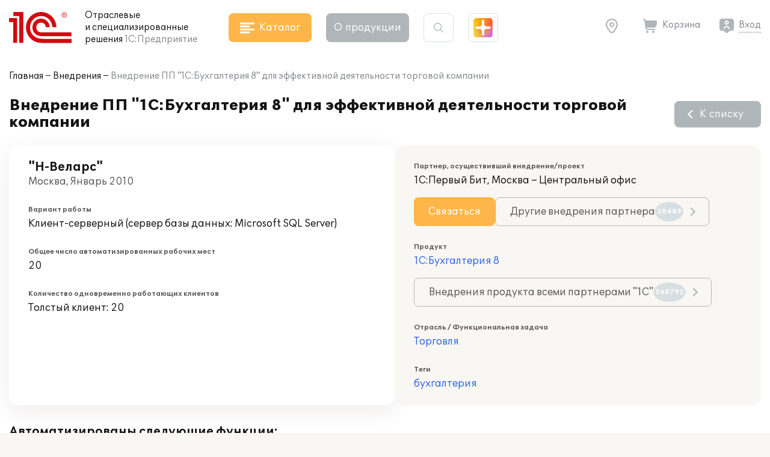

--- FILE ---
content_type: text/html; charset=UTF-8
request_url: https://solutions.1c.ru/projects/191498/
body_size: 10385
content:
<!DOCTYPE html>
<html lang="ru">
<head>
    <meta http-equiv="X-UA-Compatible" content="IE=edge" />
    <meta name="viewport" content="width=device-width, initial-scale=1, shrink-to-fit=no">
    <title>Внедрение ПП "1С:Бухгалтерия 8" для эффективной деятельности торговой компании</title>
    <link rel="icon" type="image/svg+xml" href="/favicon.svg" />
    <link rel="shortcut icon" href="/local/templates/sol23/build/img/favicon.ico"/>
    <link media="none" onload="this.media='all'" rel="stylesheet" href="https://cdnjs.cloudflare.com/ajax/libs/font-awesome/6.1.1/css/all.min.css">
    <link media="none" onload="this.media='all'" href="https://fonts.googleapis.com/icon?family=Material+Icons&display=swap" rel="stylesheet">
    <link rel="preload" href="/local/templates/sol23/build/css/style.min.css?1768910567" as="style">
    <link rel="stylesheet" href="/local/templates/sol23/build/css/style.min.css?1768910567">
    <meta http-equiv="Content-Type" content="text/html; charset=UTF-8" />
<meta name="keywords" content="внедрение 1С, &quot;Н-Веларс&quot;, бухгалтерия" />
<meta name="description" content="Проект внедрения 1С:Бухгалтерия 8 в &quot;Н-Веларс&quot; в г. Москва" />
<link href="/bitrix/cache/css/s1/sol23/template_e8da80a5cd41753ed815fcabf24409cb/template_e8da80a5cd41753ed815fcabf24409cb_v1.css?17670057632924" type="text/css"  data-template-style="true" rel="stylesheet" />
<script>if(!window.BX)window.BX={};if(!window.BX.message)window.BX.message=function(mess){if(typeof mess==='object'){for(let i in mess) {BX.message[i]=mess[i];} return true;}};</script>
<script>(window.BX||top.BX).message({"JS_CORE_LOADING":"Загрузка...","JS_CORE_NO_DATA":"- Нет данных -","JS_CORE_WINDOW_CLOSE":"Закрыть","JS_CORE_WINDOW_EXPAND":"Развернуть","JS_CORE_WINDOW_NARROW":"Свернуть в окно","JS_CORE_WINDOW_SAVE":"Сохранить","JS_CORE_WINDOW_CANCEL":"Отменить","JS_CORE_WINDOW_CONTINUE":"Продолжить","JS_CORE_H":"ч","JS_CORE_M":"м","JS_CORE_S":"с","JSADM_AI_HIDE_EXTRA":"Скрыть лишние","JSADM_AI_ALL_NOTIF":"Показать все","JSADM_AUTH_REQ":"Требуется авторизация!","JS_CORE_WINDOW_AUTH":"Войти","JS_CORE_IMAGE_FULL":"Полный размер"});</script>

<script src="/bitrix/js/main/core/core.min.js?1756285090229643"></script>

<script>BX.Runtime.registerExtension({"name":"main.core","namespace":"BX","loaded":true});</script>
<script>BX.setJSList(["\/bitrix\/js\/main\/core\/core_ajax.js","\/bitrix\/js\/main\/core\/core_promise.js","\/bitrix\/js\/main\/polyfill\/promise\/js\/promise.js","\/bitrix\/js\/main\/loadext\/loadext.js","\/bitrix\/js\/main\/loadext\/extension.js","\/bitrix\/js\/main\/polyfill\/promise\/js\/promise.js","\/bitrix\/js\/main\/polyfill\/find\/js\/find.js","\/bitrix\/js\/main\/polyfill\/includes\/js\/includes.js","\/bitrix\/js\/main\/polyfill\/matches\/js\/matches.js","\/bitrix\/js\/ui\/polyfill\/closest\/js\/closest.js","\/bitrix\/js\/main\/polyfill\/fill\/main.polyfill.fill.js","\/bitrix\/js\/main\/polyfill\/find\/js\/find.js","\/bitrix\/js\/main\/polyfill\/matches\/js\/matches.js","\/bitrix\/js\/main\/polyfill\/core\/dist\/polyfill.bundle.js","\/bitrix\/js\/main\/core\/core.js","\/bitrix\/js\/main\/polyfill\/intersectionobserver\/js\/intersectionobserver.js","\/bitrix\/js\/main\/lazyload\/dist\/lazyload.bundle.js","\/bitrix\/js\/main\/polyfill\/core\/dist\/polyfill.bundle.js","\/bitrix\/js\/main\/parambag\/dist\/parambag.bundle.js"]);
</script>
<script>BX.Runtime.registerExtension({"name":"ui.dexie","namespace":"BX.DexieExport","loaded":true});</script>
<script>BX.Runtime.registerExtension({"name":"ls","namespace":"window","loaded":true});</script>
<script>BX.Runtime.registerExtension({"name":"fx","namespace":"window","loaded":true});</script>
<script>BX.Runtime.registerExtension({"name":"fc","namespace":"window","loaded":true});</script>
<script>(window.BX||top.BX).message({"LANGUAGE_ID":"ru","FORMAT_DATE":"DD.MM.YYYY","FORMAT_DATETIME":"DD.MM.YYYY HH:MI:SS","COOKIE_PREFIX":"BITRIX_SM","SERVER_TZ_OFFSET":"10800","UTF_MODE":"Y","SITE_ID":"s1","SITE_DIR":"\/","USER_ID":"","SERVER_TIME":1769033781,"USER_TZ_OFFSET":0,"USER_TZ_AUTO":"Y","bitrix_sessid":"95006a6b697c77fc424c8b6054f96543"});</script>


<script  src="/bitrix/cache/js/s1/sol23/kernel_main/kernel_main_v1.js?1764154509176917"></script>
<script src="/bitrix/js/ui/dexie/dist/dexie.bundle.min.js?1751451643102530"></script>
<script src="/bitrix/js/main/core/core_ls.min.js?17375563642683"></script>
<script src="/bitrix/js/main/core/core_frame_cache.min.js?175145165310481"></script>
<script>BX.setJSList(["\/bitrix\/js\/main\/core\/core_fx.js","\/bitrix\/js\/main\/session.js","\/bitrix\/js\/main\/utils.js","\/bitrix\/js\/main\/pageobject\/dist\/pageobject.bundle.js","\/bitrix\/js\/main\/core\/core_window.js","\/bitrix\/js\/main\/date\/main.date.js","\/bitrix\/js\/main\/core\/core_date.js","\/bitrix\/js\/main\/core\/core_timer.js","\/bitrix\/js\/main\/dd.js","\/bitrix\/js\/main\/core\/core_dd.js"]);</script>
<script>BX.setCSSList(["\/local\/templates\/sol23\/styles.css","\/local\/templates\/sol23\/template_styles.css"]);</script>
<script>
					(function () {
						"use strict";

						var counter = function ()
						{
							var cookie = (function (name) {
								var parts = ("; " + document.cookie).split("; " + name + "=");
								if (parts.length == 2) {
									try {return JSON.parse(decodeURIComponent(parts.pop().split(";").shift()));}
									catch (e) {}
								}
							})("BITRIX_CONVERSION_CONTEXT_s1");

							if (cookie && cookie.EXPIRE >= BX.message("SERVER_TIME"))
								return;

							var request = new XMLHttpRequest();
							request.open("POST", "/bitrix/tools/conversion/ajax_counter.php", true);
							request.setRequestHeader("Content-type", "application/x-www-form-urlencoded");
							request.send(
								"SITE_ID="+encodeURIComponent("s1")+
								"&sessid="+encodeURIComponent(BX.bitrix_sessid())+
								"&HTTP_REFERER="+encodeURIComponent(document.referrer)
							);
						};

						if (window.frameRequestStart === true)
							BX.addCustomEvent("onFrameDataReceived", counter);
						else
							BX.ready(counter);
					})();
				</script>



    <script src="/local/templates/sol23/jsHelper.js" type="text/javascript"></script>
    <script type="text/javascript">
        (function(m,e,t,r,i,k,a){m[i]=m[i]||function(){(m[i].a=m[i].a||[]).push(arguments)};
           m[i].l=1*new Date();k=e.createElement(t),a=e.getElementsByTagName(t)[0],k.async=1,k.src=r,a.parentNode.insertBefore(k,a)})
           (window, document, "script", "https://mc.yandex.ru/metrika/tag.js", "ym");
ym(46306794, "init", {"clickmap":true,"trackLinks":true,"accurateTrackBounce":true,"webvisor":true});
window.__ym_metrics = [46306794];    </script>
</head>
<body>
        <header class="header_main">
        <div class="container">
            <div class="header_main__block">
                <div class="site_info">
                    <div class="site_info__logo">
                                                    <a href="/">
                                <svg class="icon_logo"><use xlink:href="/local/templates/sol23/build/svg/main.svg#logo"></use></svg>
                            </a>
                                            </div>
                    <div class="site_info__name">
                        Отраслевые<br> и специализированные<br class="sm_d_none"> решения<br class="sm_d_inline"> <span class="c_dark_grey">1С:Предприятие</span>
                    </div>
                </div>

                <div class="header_catalog">
                    <button class="btn btn_orange btn_catalog">
                        <svg class="btn_icon"><use xlink:href="/local/templates/sol23/build/svg/main.svg#icon_catalog"></use></svg>
                        <span class="btn_txt">Каталог</span>
                    </button>
                </div>

                <div class="header_about">
                    <button class="btn btn_grey btn_about" data-dropdown="about">
                        О&nbsp;продукции
                    </button>
                    <div class="header_about__wrap" data-dropdown-target="about">
                        <div class="header_about__title">О продукции</div>
                            <nav class="header_nav">
        <ul class="header_about__list">
                            <li class="header_about__list_item">
                    <a href="/projects/">Внедрения</a>
                </li>
                            <li class="header_about__list_item">
                    <a href="/news/">Публикации</a>
                </li>
                            <li class="header_about__list_item">
                    <a href="/events/">Мероприятия</a>
                </li>
                            <li class="header_about__list_item">
                    <a href="/franch/">Партнеры</a>
                </li>
                            <li class="header_about__list_item">
                    <a href="/forum/">Форум</a>
                </li>
                    </ul>
    </nav>
                    </div>
                </div>

                <div class="header_search">
                    <button class="btn btn_search">
                        <svg class="btn_icon"><use xlink:href="/local/templates/sol23/build/svg/main.svg#icon_search"></use></svg>
                    </button>

                    <div class="header_search__form">
                        <form method="get" class="form_search" action="/search/">
                            <div class="form_block">
                                <input maxlength="255" type="text" name="q" value="" class="search_input" autocomplete="off">
                                <svg class="search_icon"><use xlink:href="/local/templates/sol23/build/svg/main.svg#icon_search"></use></svg>
                                <button type="button" class="btn_clear close"></button>
                            </div>
                        </form>
                    </div>
                </div>

                <div class="header_shine">
                    <a href="https://plus.1c.ru/?from=solutions1c" onclick="ym(46306794, 'reachGoal', 'sol2plus_header');return true;" target="_blank" class="btn_shine " data-tip="1С:Плюс — дополнительные возможности для вашей программы 1С">
                        <div class="shine">
                            <div class="shine_1"></div>
                            <div class="shine_2"></div>
                            <div class="shine_3"></div>
                            <div class="shine_4"></div>
                            <div class="shine_5"></div>
                            <div class="shine_6"></div>
                        </div>
                    </a>
                </div>

                <div class="header_links">
                    <div class="header_geo">
                        <button type="button" id="header_geo_curgeo" class="btn_link btn_geo" data-dropdown="geo">
                            <svg class="btn_icon"><use xlink:href="/local/templates/sol23/build/svg/main.svg#icon_geo"></use></svg>
                            <span class="btn_txt curGeoName"></span>
                        </button>

                        <div class="header_geo__wrap" data-dropdown-target="geo">
                            <button type="button" class="btn_link btn_geo">
                                <svg class="btn_icon"><use xlink:href="/local/templates/sol23/build/svg/main.svg#icon_geo"></use></svg>
                                <span class="btn_txt curGeoName"></span>
                            </button>
                            <div class="header_geo__txt">Ваш город <span class="curGeoName"></span>?</div>
                            <div class="header_geo__btns">
                                <button type="button" class="btn btn_beige" data-dropdown="city">Нет</button>
                                <button type="button" class="btn btn_orange btn_geo__agree">Да</button>
                            </div>
                        </div>

                        <div class="header_geo__wrap" data-dropdown-target="city">
                            <form class="form_geo" method="get">
                                <div class="form_block">
                                    <input type="text" name="city" class="form_geo__input" placeholder="Ваш город" autocomplete="off">

                                    <svg class="search_icon"><use xlink:href="/local/templates/sol23/build/svg/main.svg#icon_search"></use></svg>
                                    <button type="button" class="btn_clear close"></button>
                                </div>
                                <div class="form_geo__cities">
                                    <div class="form_geo__city form_geo__city_current">Москва</div>
                                    <div class="form_geo__city">Санкт-Петербург</div>
                                    <div class="form_geo__city">Екатеринбург</div>
                                    <div class="form_geo__city">Краснодар</div>
                                    <div class="form_geo__city">Нижний Новгород</div>
                                    <div class="form_geo__city">Казань</div>
                                    <div class="form_geo__city">Ростов-на-Дону</div>
                                    <div class="form_geo__city">Новосибирск</div>
                                    <div class="form_geo__city">Хабаровск</div>
                                    <div class="form_geo__city">Владивосток</div>
                                </div>
                            </form>
                        </div>
                    </div>
                    <div class="header_basket">
                        <a href="/order/" class="btn_link btn_basket header_basket__link">
                            <svg class="btn_icon"><use xlink:href="/local/templates/sol23/build/svg/main.svg#icon_basket"></use></svg>
                            <span class="btn_txt">Корзина</span>
                        </a>
                    </div>

                    <div class="header_user" id="user_header_auth_form">
                        <!--'start_frame_cache_user_header_auth_form'-->                <div class="user" id="user_header_auth_form">
                <button type="button" class="btn_link btn_user">
                    <svg class="btn_icon"><use xlink:href="/local/templates/sol23/build/svg/main.svg#icon_user"></use></svg>
                    <span class="btn_txt"><a href="/auth/?backUrl=%2Fprojects%2F191498%2F">Вход</a></span>
                </button>
            </div>
            <!--'end_frame_cache_user_header_auth_form'-->                    </div>
                </div>

            </div>
        </div>
    </header>

    
    <div id="catalogHead" class="catalog_head">
        <div class="catalog_main">
            <div class="catalog_solution">
    <div class="catalog_title">Решения для отраслей</div>
    <div class="catalog_items">
        <ul class="catalog_list">
                            <li class="catalog_list__item">
                    <a href="/agro" class="catalog_item" data-sub="agro">
                        <span class="catalog_img">
                                                            <svg><use xlink:href="/local/templates/sol23/build/svg/catalog.svg#agro"></use></svg>
                                                    </span>
                        <span class="catalog_txt">Сельское и лесное хозяйство</span>
                    </a>
                </li>
                            <li class="catalog_list__item">
                    <a href="/production" class="catalog_item" data-sub="production">
                        <span class="catalog_img">
                                                            <svg><use xlink:href="/local/templates/sol23/build/svg/catalog.svg#production"></use></svg>
                                                    </span>
                        <span class="catalog_txt">Производство, ТЭК</span>
                    </a>
                </li>
                            <li class="catalog_list__item">
                    <a href="/construction" class="catalog_item" data-sub="construction">
                        <span class="catalog_img">
                                                            <svg><use xlink:href="/local/templates/sol23/build/svg/catalog.svg#construction"></use></svg>
                                                    </span>
                        <span class="catalog_txt">Строительство, девелопмент, ЖКХ</span>
                    </a>
                </li>
                            <li class="catalog_list__item">
                    <a href="/trade-wms" class="catalog_item" data-sub="trade-wms">
                        <span class="catalog_img">
                                                            <svg><use xlink:href="/local/templates/sol23/build/svg/catalog.svg#trade-wms"></use></svg>
                                                    </span>
                        <span class="catalog_txt">Торговля, склад, логистика, транспорт</span>
                    </a>
                </li>
                            <li class="catalog_list__item">
                    <a href="/finances" class="catalog_item" data-sub="finances">
                        <span class="catalog_img">
                                                            <svg><use xlink:href="/local/templates/sol23/build/svg/catalog.svg#finances"></use></svg>
                                                    </span>
                        <span class="catalog_txt">Финансовый сектор</span>
                    </a>
                </li>
                            <li class="catalog_list__item">
                    <a href="/horeca" class="catalog_item" data-sub="horeca">
                        <span class="catalog_img">
                                                            <svg><use xlink:href="/local/templates/sol23/build/svg/catalog.svg#horeca"></use></svg>
                                                    </span>
                        <span class="catalog_txt">Общественное и плановое питание, гостиничный бизнес</span>
                    </a>
                </li>
                            <li class="catalog_list__item">
                    <a href="/education" class="catalog_item" data-sub="education">
                        <span class="catalog_img">
                                                            <svg><use xlink:href="/local/templates/sol23/build/svg/catalog.svg#education"></use></svg>
                                                    </span>
                        <span class="catalog_txt">Образование, культура</span>
                    </a>
                </li>
                            <li class="catalog_list__item">
                    <a href="/med" class="catalog_item" data-sub="med">
                        <span class="catalog_img">
                                                            <svg><use xlink:href="/local/templates/sol23/build/svg/catalog.svg#med"></use></svg>
                                                    </span>
                        <span class="catalog_txt">Здравоохранение и медицина</span>
                    </a>
                </li>
                            <li class="catalog_list__item">
                    <a href="/profservices" class="catalog_item" data-sub="profservices">
                        <span class="catalog_img">
                                                            <svg><use xlink:href="/local/templates/sol23/build/svg/catalog.svg#profservices"></use></svg>
                                                    </span>
                        <span class="catalog_txt">Профессиональные услуги</span>
                    </a>
                </li>
                            <li class="catalog_list__item">
                    <a href="/state-municipal" class="catalog_item" >
                        <span class="catalog_img">
                                                            <svg><use xlink:href="/local/templates/sol23/build/svg/catalog.svg#state-municipal"></use></svg>
                                                    </span>
                        <span class="catalog_txt">Государственное и муниципальное управление</span>
                    </a>
                </li>
                            <li class="catalog_list__item">
                    <a href="/nonprofit" class="catalog_item" >
                        <span class="catalog_img">
                                                            <svg><use xlink:href="/local/templates/sol23/build/svg/catalog.svg#nonprofit"></use></svg>
                                                    </span>
                        <span class="catalog_txt">Некоммерческие организации</span>
                    </a>
                </li>
                    </ul>
    </div>
</div>
<div class="catalog_subsolution">
    <div class="catalog_items">
                    <ul class="catalog_list" data-sub="agro">
                                    <li class="catalog_list__item">
                        <a href="/agriculture" class="catalog_item">
                            <span class="catalog_txt">Сельское хозяйство</span>
                        </a>
                    </li>
                                    <li class="catalog_list__item">
                        <a href="/forestry" class="catalog_item">
                            <span class="catalog_txt">Лесное хозяйство</span>
                        </a>
                    </li>
                            </ul>
                    <ul class="catalog_list" data-sub="production">
                                    <li class="catalog_list__item">
                        <a href="/food-industry" class="catalog_item">
                            <span class="catalog_txt">Пищевая промышленность</span>
                        </a>
                    </li>
                                    <li class="catalog_list__item">
                        <a href="/fuel-energy" class="catalog_item">
                            <span class="catalog_txt">Топливно-энергетический комплекс</span>
                        </a>
                    </li>
                                    <li class="catalog_list__item">
                        <a href="/machinery" class="catalog_item">
                            <span class="catalog_txt">Машиностроение</span>
                        </a>
                    </li>
                                    <li class="catalog_list__item">
                        <a href="/metallurgy" class="catalog_item">
                            <span class="catalog_txt">Металлургия</span>
                        </a>
                    </li>
                                    <li class="catalog_list__item">
                        <a href="/recycling" class="catalog_item">
                            <span class="catalog_txt">Переработка отходов и вторсырья</span>
                        </a>
                    </li>
                                    <li class="catalog_list__item">
                        <a href="/chemicals" class="catalog_item">
                            <span class="catalog_txt">Химическая и фармацевтическая промышленность</span>
                        </a>
                    </li>
                                    <li class="catalog_list__item">
                        <a href="/polygraphy" class="catalog_item">
                            <span class="catalog_txt">Полиграфия, производители упаковки и издательства</span>
                        </a>
                    </li>
                                    <li class="catalog_list__item">
                        <a href="/production-building-materials" class="catalog_item">
                            <span class="catalog_txt">Производство строительных материалов</span>
                        </a>
                    </li>
                                    <li class="catalog_list__item">
                        <a href="/mining" class="catalog_item">
                            <span class="catalog_txt">Горнодобывающая промышленность</span>
                        </a>
                    </li>
                            </ul>
                    <ul class="catalog_list" data-sub="construction">
                                    <li class="catalog_list__item">
                        <a href="/stroy" class="catalog_item">
                            <span class="catalog_txt">Строительство</span>
                        </a>
                    </li>
                                    <li class="catalog_list__item">
                        <a href="/develop" class="catalog_item">
                            <span class="catalog_txt">Девелопмент</span>
                        </a>
                    </li>
                                    <li class="catalog_list__item">
                        <a href="/houseservices" class="catalog_item">
                            <span class="catalog_txt">ЖКХ</span>
                        </a>
                    </li>
                                    <li class="catalog_list__item">
                        <a href="/realty" class="catalog_item">
                            <span class="catalog_txt">Недвижимость</span>
                        </a>
                    </li>
                            </ul>
                    <ul class="catalog_list" data-sub="trade-wms">
                                    <li class="catalog_list__item">
                        <a href="/trade" class="catalog_item">
                            <span class="catalog_txt">Торговля</span>
                        </a>
                    </li>
                                    <li class="catalog_list__item">
                        <a href="/store" class="catalog_item">
                            <span class="catalog_txt">Склад</span>
                        </a>
                    </li>
                                    <li class="catalog_list__item">
                        <a href="/logistics" class="catalog_item">
                            <span class="catalog_txt">Логистика</span>
                        </a>
                    </li>
                                    <li class="catalog_list__item">
                        <a href="/transport" class="catalog_item">
                            <span class="catalog_txt">Транспорт</span>
                        </a>
                    </li>
                            </ul>
                    <ul class="catalog_list" data-sub="finances">
                                    <li class="catalog_list__item">
                        <a href="/insurance" class="catalog_item">
                            <span class="catalog_txt">Страхование</span>
                        </a>
                    </li>
                                    <li class="catalog_list__item">
                        <a href="/pawn-shop" class="catalog_item">
                            <span class="catalog_txt">Ломбард</span>
                        </a>
                    </li>
                                    <li class="catalog_list__item">
                        <a href="/leasing" class="catalog_item">
                            <span class="catalog_txt">Лизинг</span>
                        </a>
                    </li>
                                    <li class="catalog_list__item">
                        <a href="/credit_company" class="catalog_item">
                            <span class="catalog_txt">Кредитные организации</span>
                        </a>
                    </li>
                                    <li class="catalog_list__item">
                        <a href="/nocredit_compani" class="catalog_item">
                            <span class="catalog_txt">Некредитные финансовые организации</span>
                        </a>
                    </li>
                            </ul>
                    <ul class="catalog_list" data-sub="horeca">
                                    <li class="catalog_list__item">
                        <a href="/food" class="catalog_item">
                            <span class="catalog_txt">Рестораны и общественное питание</span>
                        </a>
                    </li>
                                    <li class="catalog_list__item">
                        <a href="/plan-meal" class="catalog_item">
                            <span class="catalog_txt">Плановое питание</span>
                        </a>
                    </li>
                                    <li class="catalog_list__item">
                        <a href="/hotel-business" class="catalog_item">
                            <span class="catalog_txt">Гостиничный бизнес</span>
                        </a>
                    </li>
                            </ul>
                    <ul class="catalog_list" data-sub="education">
                                    <li class="catalog_list__item">
                        <a href="/universities" class="catalog_item">
                            <span class="catalog_txt">ВУЗы</span>
                        </a>
                    </li>
                                    <li class="catalog_list__item">
                        <a href="/colleges" class="catalog_item">
                            <span class="catalog_txt">Колледжи (СПО)</span>
                        </a>
                    </li>
                                    <li class="catalog_list__item">
                        <a href="/edu-dep" class="catalog_item">
                            <span class="catalog_txt">Региональное и муниципальное управление образованием</span>
                        </a>
                    </li>
                                    <li class="catalog_list__item">
                        <a href="/school" class="catalog_item">
                            <span class="catalog_txt">Школы</span>
                        </a>
                    </li>
                                    <li class="catalog_list__item">
                        <a href="/preschool" class="catalog_item">
                            <span class="catalog_txt">Дошкольные учреждения</span>
                        </a>
                    </li>
                                    <li class="catalog_list__item">
                        <a href="/add-edu" class="catalog_item">
                            <span class="catalog_txt">Дополнительное образование</span>
                        </a>
                    </li>
                                    <li class="catalog_list__item">
                        <a href="/cultural" class="catalog_item">
                            <span class="catalog_txt">Учреждения культуры</span>
                        </a>
                    </li>
                                    <li class="catalog_list__item">
                        <a href="/libraries" class="catalog_item">
                            <span class="catalog_txt">Библиотеки</span>
                        </a>
                    </li>
                            </ul>
                    <ul class="catalog_list" data-sub="med">
                                    <li class="catalog_list__item">
                        <a href="/clinic" class="catalog_item">
                            <span class="catalog_txt">Поликлиники</span>
                        </a>
                    </li>
                                    <li class="catalog_list__item">
                        <a href="/hospital" class="catalog_item">
                            <span class="catalog_txt">Стационары</span>
                        </a>
                    </li>
                                    <li class="catalog_list__item">
                        <a href="/resort" class="catalog_item">
                            <span class="catalog_txt">Санатории</span>
                        </a>
                    </li>
                                    <li class="catalog_list__item">
                        <a href="/health-department" class="catalog_item">
                            <span class="catalog_txt">Управление здравоохранением</span>
                        </a>
                    </li>
                                    <li class="catalog_list__item">
                        <a href="/pharm" class="catalog_item">
                            <span class="catalog_txt">Фармацевтика</span>
                        </a>
                    </li>
                                    <li class="catalog_list__item">
                        <a href="/ambulance" class="catalog_item">
                            <span class="catalog_txt">Скорая помощь</span>
                        </a>
                    </li>
                            </ul>
                    <ul class="catalog_list" data-sub="profservices">
                                    <li class="catalog_list__item">
                        <a href="/staff" class="catalog_item">
                            <span class="catalog_txt">Подбор и наем персонала</span>
                        </a>
                    </li>
                                    <li class="catalog_list__item">
                        <a href="/property" class="catalog_item">
                            <span class="catalog_txt">Управление имуществом</span>
                        </a>
                    </li>
                                    <li class="catalog_list__item">
                        <a href="/tourist-business" class="catalog_item">
                            <span class="catalog_txt">Туристический бизнес</span>
                        </a>
                    </li>
                                    <li class="catalog_list__item">
                        <a href="/service-repair" class="catalog_item">
                            <span class="catalog_txt">Сервисно-ремонтные организации</span>
                        </a>
                    </li>
                                    <li class="catalog_list__item">
                        <a href="/project" class="catalog_item">
                            <span class="catalog_txt">Проектные организации</span>
                        </a>
                    </li>
                                    <li class="catalog_list__item">
                        <a href="/it-services" class="catalog_item">
                            <span class="catalog_txt">ИТ-услуги</span>
                        </a>
                    </li>
                                    <li class="catalog_list__item">
                        <a href="/catalog/branch/54/" class="catalog_item">
                            <span class="catalog_txt">Рекламные агентства</span>
                        </a>
                    </li>
                                    <li class="catalog_list__item">
                        <a href="/beauty-shop" class="catalog_item">
                            <span class="catalog_txt">Салоны красоты, SPA, фитнес-клубы</span>
                        </a>
                    </li>
                                    <li class="catalog_list__item">
                        <a href="/photo-services" class="catalog_item">
                            <span class="catalog_txt">Фотоуслуги</span>
                        </a>
                    </li>
                                    <li class="catalog_list__item">
                        <a href="/ritual-services" class="catalog_item">
                            <span class="catalog_txt">Ритуальные услуги</span>
                        </a>
                    </li>
                            </ul>
                    <ul class="catalog_list" data-sub="state-municipal">
                            </ul>
                    <ul class="catalog_list" data-sub="nonprofit">
                            </ul>
            </div>
</div>
            <div class="catalog_function">
    <div class="catalog_title">Решения для функциональных&nbsp;задач</div>
    <div class="catalog_items">
        <ul class="catalog_list">
                            <li class="catalog_list__item">
                    <a href="/erp" class="catalog_item" >
                        <span class="catalog_img">
                                                            <svg><use xlink:href="/local/templates/sol23/build/svg/catalog.svg#erp"></use></svg>
                                                    </span>
                        <span class="catalog_txt">Комплексное управление ресурсами предприятия (ERP)</span>
                    </a>
                </li>
                            <li class="catalog_list__item">
                    <a href="/crm" class="catalog_item" >
                        <span class="catalog_img">
                                                            <svg><use xlink:href="/local/templates/sol23/build/svg/catalog.svg#crm"></use></svg>
                                                    </span>
                        <span class="catalog_txt">Взаимоотношение с клиентами (CRM) и маркетинг</span>
                    </a>
                </li>
                            <li class="catalog_list__item">
                    <a href="/hrm" class="catalog_item" >
                        <span class="catalog_img">
                                                            <svg><use xlink:href="/local/templates/sol23/build/svg/catalog.svg#hrm"></use></svg>
                                                    </span>
                        <span class="catalog_txt">Зарплата, управление персоналом и кадровый учет (HRM)</span>
                    </a>
                </li>
                            <li class="catalog_list__item">
                    <a href="/frp" class="catalog_item" data-sub="frp">
                        <span class="catalog_img">
                                                            <svg><use xlink:href="/local/templates/sol23/build/svg/catalog.svg#frp"></use></svg>
                                                    </span>
                        <span class="catalog_txt">Управленческий и финансовый учет (FRP)</span>
                    </a>
                </li>
                            <li class="catalog_list__item">
                    <a href="/sfm-wms" class="catalog_item" data-sub="sfm-wms">
                        <span class="catalog_img">
                                                            <svg><use xlink:href="/local/templates/sol23/build/svg/catalog.svg#sfm-wms"></use></svg>
                                                    </span>
                        <span class="catalog_txt">Управление продажами, логистикой и транспортом (SFM, WMS, TMS)</span>
                    </a>
                </li>
                            <li class="catalog_list__item">
                    <a href="/pdm-mdm" class="catalog_item" data-sub="pdm-mdm">
                        <span class="catalog_img">
                                                            <svg><use xlink:href="/local/templates/sol23/build/svg/catalog.svg#pdm-mdm"></use></svg>
                                                    </span>
                        <span class="catalog_txt">Управление инженерными данными и НСИ (PDM, MDM)</span>
                    </a>
                </li>
                            <li class="catalog_list__item">
                    <a href="/itsm" class="catalog_item" >
                        <span class="catalog_img">
                                                            <svg><use xlink:href="/local/templates/sol23/build/svg/catalog.svg#itsm"></use></svg>
                                                    </span>
                        <span class="catalog_txt">Управление информационными технологиями (ITIL)</span>
                    </a>
                </li>
                            <li class="catalog_list__item">
                    <a href="/eam" class="catalog_item" >
                        <span class="catalog_img">
                                                            <svg><use xlink:href="/local/templates/sol23/build/svg/catalog.svg#eam"></use></svg>
                                                    </span>
                        <span class="catalog_txt">Управление ремонтами (CMM, EAM)</span>
                    </a>
                </li>
                            <li class="catalog_list__item">
                    <a href="/pmo" class="catalog_item" >
                        <span class="catalog_img">
                                                            <svg><use xlink:href="/local/templates/sol23/build/svg/catalog.svg#pmo"></use></svg>
                                                    </span>
                        <span class="catalog_txt">Управление проектами и портфелями проектов (PMO, EPM)</span>
                    </a>
                </li>
                            <li class="catalog_list__item">
                    <a href="/e-learning" class="catalog_item" >
                        <span class="catalog_img">
                                                            <svg><use xlink:href="/local/templates/sol23/build/svg/catalog.svg#e-learning"></use></svg>
                                                    </span>
                        <span class="catalog_txt">Электронное обучение (e-Learning)</span>
                    </a>
                </li>
                            <li class="catalog_list__item">
                    <a href="/acc-tax" class="catalog_item" >
                        <span class="catalog_img">
                                                            <svg><use xlink:href="/local/templates/sol23/build/svg/catalog.svg#acc-tax"></use></svg>
                                                    </span>
                        <span class="catalog_txt">Бухгалтерский и налоговый учет</span>
                    </a>
                </li>
                            <li class="catalog_list__item">
                    <a href="/document" class="catalog_item" >
                        <span class="catalog_img">
                                                            <svg><use xlink:href="/local/templates/sol23/build/svg/catalog.svg#document"></use></svg>
                                                    </span>
                        <span class="catalog_txt">Документооборот</span>
                    </a>
                </li>
                            <li class="catalog_list__item">
                    <a href="/ehs" class="catalog_item" >
                        <span class="catalog_img">
                                                            <svg><use xlink:href="/local/templates/sol23/build/svg/catalog.svg#ehs"></use></svg>
                                                    </span>
                        <span class="catalog_txt">Охрана труда и окружающей среды, безопасность (EHS)</span>
                    </a>
                </li>
                    </ul>
    </div>
</div>
<div class="catalog_subfunction">
    <div class="catalog_items">
                    <ul class="catalog_list" data-sub="erp">
                            </ul>
                    <ul class="catalog_list" data-sub="crm">
                            </ul>
                    <ul class="catalog_list" data-sub="hrm">
                            </ul>
                    <ul class="catalog_list" data-sub="frp">
                                    <li class="catalog_list__item">
                        <a href="/management-acc" class="catalog_item">
                            <span class="catalog_txt">Управленческий учет</span>
                        </a>
                    </li>
                                    <li class="catalog_list__item">
                        <a href="/financial-acc" class="catalog_item">
                            <span class="catalog_txt">Финансовый учет</span>
                        </a>
                    </li>
                            </ul>
                    <ul class="catalog_list" data-sub="sfm-wms">
                                    <li class="catalog_list__item">
                        <a href="/sfm" class="catalog_item">
                            <span class="catalog_txt">Управление продажами</span>
                        </a>
                    </li>
                                    <li class="catalog_list__item">
                        <a href="/wms" class="catalog_item">
                            <span class="catalog_txt">Управление складом и логистикой</span>
                        </a>
                    </li>
                                    <li class="catalog_list__item">
                        <a href="/tms" class="catalog_item">
                            <span class="catalog_txt">Управление транспортом</span>
                        </a>
                    </li>
                            </ul>
                    <ul class="catalog_list" data-sub="pdm-mdm">
                                    <li class="catalog_list__item">
                        <a href="/pdm" class="catalog_item">
                            <span class="catalog_txt">Управление инженерными данными</span>
                        </a>
                    </li>
                                    <li class="catalog_list__item">
                        <a href="/mdm" class="catalog_item">
                            <span class="catalog_txt">Управление нормативно-справочной информацией</span>
                        </a>
                    </li>
                                    <li class="catalog_list__item">
                        <a href="/spatial-data" class="catalog_item">
                            <span class="catalog_txt">Управление пространственными данными</span>
                        </a>
                    </li>
                            </ul>
                    <ul class="catalog_list" data-sub="itsm">
                            </ul>
                    <ul class="catalog_list" data-sub="eam">
                            </ul>
                    <ul class="catalog_list" data-sub="pmo">
                            </ul>
                    <ul class="catalog_list" data-sub="e-learning">
                            </ul>
                    <ul class="catalog_list" data-sub="acc-tax">
                            </ul>
                    <ul class="catalog_list" data-sub="document">
                            </ul>
                    <ul class="catalog_list" data-sub="ehs">
                            </ul>
            </div>
</div>        </div>
        <div class="catalog_more">
                <ul class="catalog_list">
                    <li class="catalog_list__item">
                                <a  href="/add/" class="catalog_item">
                    <span class="catalog_txt">Дополнения к программам 1С</span>
                </a>
                            </li>
                    <li class="catalog_list__item">
                                <a  href="/digital/" class="catalog_item">
                    <span class="catalog_txt">Цифровые технологии в решениях 1С</span>
                </a>
                            </li>
                    <li class="catalog_list__item">
                                <a  href="/ecosystem/?from=eco_menu" class="catalog_item">
                    <span class="catalog_txt">Экосистема 1С</span>
                </a>
                            </li>
                    <li class="catalog_list__item">
                                <a  href="/cloud/" class="catalog_item">
                    <span class="catalog_txt">Работа в облачном сервисе 1С </span>
                </a>
                            </li>
                    <li class="catalog_list__item">
                                <a  href="/autochoice/" class="catalog_item">
                    <span class="catalog_txt">Автоподбор лицензий и калькуляция стоимости поставки</span>
                </a>
                            </li>
                    <li class="catalog_list__item">
                                <a  href="/about-products/" class="catalog_item">
                    <span class="catalog_txt">О решениях 1С</span>
                </a>
                            </li>
            </ul>
        </div>
        <div class="close"></div>
    </div>

    <div class="main ">
        <div class="container">
                            <div class="breadcrumbs"><ul class="breadcrumbs_list"><li class="breadcrumbs_item"><a href="/">Главная</a></li><li class="breadcrumbs_item"><a title="Внедрения" href="/projects/">Внедрения</a></li><li class="breadcrumbs_current">Внедрение ПП &quot;1С:Бухгалтерия 8&quot; для эффективной деятельности торговой компании</li></ul></div>                                        <main class="main_main page_news" >
                    <article class="news_card page_card full_card">
	                                            <header class="page_header">
                            <div class="page_header__title">
                                <h1>Внедрение ПП "1С:Бухгалтерия 8" для эффективной деятельности торговой компании</h1>                            </div>
                            <div class="page_header__content"><a  href="/projects/" class="btn btn_grey link_back btn_return_page">К&nbsp;списку</a></div>                        </header>
	                                            <div class="content">
            
<div class="solution_about">
    <div class="solution_about__detail">
		            <div class="solution_about__row">
				<h3 class="solution_about__firm">"Н-Веларс"</h3>				<div class="solution_about__city">Москва, Январь 2010</div>            </div>
		            <div class="solution_about__row">
                <div class="solution_about__title">Вариант работы</div>
                <div class="solution_about__txt">Клиент-серверный (сервер базы данных: Microsoft SQL Server)</div>
            </div>
		            <div class="solution_about__row">
                <div class="solution_about__title">Общее число автоматизированных рабочих мест</div>
                <div class="solution_about__txt">20</div>
            </div>
		            <div class="solution_about__row">
                <div class="solution_about__title">Количество одновременно работающих клиентов</div>
				                    <div class="solution_about__txt">Толстый клиент: 20</div>
				            </div>
		    </div>
    <div class="solution_about__partner">
		            <div class="solution_about__row">
                <div class="solution_about__title">Партнер, осуществивший внедрение/проект</div>
                <div class="solution_about__txt">
					1С:Первый Бит, Москва – Центральный офис                </div>
            </div>
                            <div class="solution_about__btns">
                                            <div class="partner_info">
                            <button type="button" class="btn btn_orange partner_info__btn" data-id="905246" data-fid="4183" data-product-id="399">Связаться</button>
                        </div>
                                            <a href="/projects/?project_product_id=1180&partner_id=159&f[archive]=1" class="btn btn_dark_outline nowrap link">
                            Другие внедрения партнера
                            <span class="personal_employees__count di font14 lh32 h32 wa minw32 ml0 pl3 pr3">28489</span>                        </a>
                                    </div>
                            <div class="solution_about__row">
                    <div class="solution_about__title">Продукт</div>
                    <div class="solution_about__txt">
                        <a href="/catalog/buhv8">1С:Бухгалтерия 8</a>
                    </div>
                </div>
                <div class="solution_about__btns">
                    <a href="/projects/?project_product_id=1180" class="btn btn_dark_outline link nowrap">
                        Внедрения продукта всеми партнерами "1С"
                        <span class="personal_employees__count di font14 lh32 h32 wa minw32 ml0 pl3 pr3">560792</span>                    </a>
                </div>
			            <div class="solution_about__row">
                <div class="solution_about__title">Отрасль / Функциональная задача</div>
                <div class="solution_about__txt">
					                        <a href="/trade">Торговля</a>                </div>
            </div>
		            <div class="solution_about__row">
                <div class="solution_about__title">Теги</div>
                <div class="solution_about__txt">
					                        <a href="/tag/bukhgalteriya">бухгалтерия</a>                </div>
            </div>
		    </div>
</div>
<div class="solution_content">
    <div class="news_content txt_block refont">
				<h3>Автоматизированы следующие функции:</h3><ul><li>Бухгалтерский учет</li><li>Налоговый учет</li></ul>

<h3>Описание</h3><p>С целью обеспечения высокой эффективности ведения бухгалтерского, налогового и управленческого учета в компании "Н-Веларс" (торговля: кожа, кожаные изделия) выполнено внедрение ПП "1С:Бухгалтерия 8". Типовая конфигурация по своим функциональным возможностям удовлетворяет потребностям управления.<br />
Основные возможности типовой конфигурации:<br />
- Учет "от документа", применение типовых операций;<br />
- Операции по кассе и банку;<br />
- Учет основных средств и нематериальных активов;<br />
- Распределение косвенных расходов;<br />
- Расчеты по НДС;<br />
- Налоговый учет;<br />
- Расчеты по налогу на прибыль; <br />
- Синтетические и аналитические отчеты;<br />
- Регламентированная отчетность;<br />
- Интеграция с другими системами.<br />
Специалистами ВЦ "Бухучет и Торговля" (БиТ) проведены демонстрация нового продукта, автоматизация, даны консультации и проведено обучение работе в системе.</p>

		    </div>
	</div>                                    </div>                                                                     </article>
                                    </main>
        </div>     </div>     <footer class="footer_main">
        <div class="container">
            <div class="site_info">
                <div class="site_info__logo">
                    <svg class="icon_logo"><use xlink:href="/local/templates/sol23/build/svg/main.svg#logo"></use></svg>
                </div>
                <div class="site_info__name">
                    Отраслевые<br> и специализированные решения<br> <span class="c_dark_grey">1С:Предприятие</span>
                </div>
            </div>

            <div class="footer_links">
                <div class="sites">
                    <div class="sites_title">Другие сайты 1С</div>
                    <div class="select_wrap">
                        <select class="sites_select">
                            <option value="https://1c.ru/">www.1c.ru</a></option>
                            <option value="https://v8.1c.ru/">1С:Предприятие 8</a></option>
                            <option value="https://its.1c.ru/">ИТС.1C.ru</a></option>
                            <option value="https://www.buh.ru/">БУХ.1С.ru</a></option>
                            <option value="https://1c.link/">1С:Линк</a></option>
                            <option value="https://consulting.1c.ru/">1С:Консалтинг</a></option>
                            <option value="https://1cbo.ru/">1С:БухОбслуживание</a></option>
                            <option value="https://club.1c.ru/">1С:Клуб программистов</a></option>
                            <option value="https://obrazovanie.1c.ru">1С:Образование</a></option>
                            <option value="https://uc1.1c.ru/type/video">Видеокурсы 1С</a></option>
                            <option value="https://cloud.1c.ru">1С:Облако</a></option>
                            <option value="https://dist.1c.ru">1С:Дистрибьюция</a></option>
                            <option value="https://1csoft.ru">1Софт</a></option>
                            <option value="https://online.1c.ru">1С-Онлайн</a></option>
                            <option value="https://www.1c-interes.ru">1С Интерес</a></option>
                            <option value="https://obr.1c.ru">Образовательные программы</a></option>
                            <option value="https://www.softclub.ru">1С:Игры</a></option>
                            <option value="https://torg.1c.ru">torg.1c.ru</a></option>
                            <option value="https://mobile.1c.ru">1С в мобильном</a></option>
                            <option value="https://1c-prosto.ru">1C-Просто</a></option>
                            <option value="https://1c.market/p/about-service">1С:Бизнес-сеть. Торговая площадка</a></option>
                            <option value="https://sovmestimo.1c.ru">Дистрибьюция 1С:Совместимо</a></option>
                        </select>
                    </div>
                </div>

                <nav class="nav_main">
                    <ul class="nav_main__list">
                        <li class="nav_main__item">
                            <a href="/catalog/">Каталог</a>
                        </li>
                        <li class="nav_main__item">
                            <a href="/projects/">Внедрения</a>
                        </li>
                        <li class="nav_main__item">
                            <a href="/news/">Публикации</a>
                        </li>
                        <li class="nav_main__item">
                            <a href="/events/">Мероприятия</a>
                        </li>
                        <li class="nav_main__item">
                            <a href="/franch/">Партнеры</a>
                        </li>
                        <li class="nav_main__item">
                            <a href="/forum/">Форум</a>
                        </li>
                    </ul>
                </nav>

                <nav class="nav_sub">
                    <ul class="nav_sub__list">
                        <li class="nav_sub__item">
                            <a href="/about/">О сайте</a>
                        </li>
                        <li class="nav_sub__item">
                            <a href="/about-products/">О решениях 1С</a>
                        </li>
                        <li class="nav_sub__item">
                            <a href="/price/">Прайс-лист</a>
                        </li>
                        <li class="nav_sub__item">
                            <a href="/its/">Поддержка</a>
                        </li>
                        <li class="nav_sub__item">
                            <a href="/feedback/">Обратная связь</a>
                        </li>
                        <li class="nav_sub__item">
                            <a href="/error-report/">Сообщить об ошибке</a>
                        </li>
                        <li class="nav_sub__item">
                            <a href="/map/">Карта сайта</a>
                        </li>
                    </ul>
                </nav>

                <div class="qrcode">
                    <div class="qrcode_title">Мы в Telegram</div>
                    <div class="qrcode_img">
                        <a href="https://t.me/+vIwJAnHTsHk3ZTQy" target="_blank">
                            <img class="lazy" loading="lazy" data-src="/upload/qrcode_tg.png" alt="">
                        </a>
                    </div>
                </div>

                <p class="copyright">&copy; 2011-2026 ООО "1С". Все права защищены. <a href="mailto:websol@1c.ru">websol@1c.ru</a></p>
            </div>
        </div>
    </footer>
        <noscript><div><img src="https://mc.yandex.ru/watch/46306794" style="position:absolute; left:-9999px;" alt="" /></div></noscript>
    <button type="button" class="move_up">
        <span class="move_up__txt">Наверх</span>
        <span class="move_up__circle"></span>
    </button>
    <script src='/local/templates/sol23/build/js/main.min.js?1768910567'></script>
    <script src='/local/templates/sol23/js/utils.js?1768910567'></script>
    </body>
</html>
